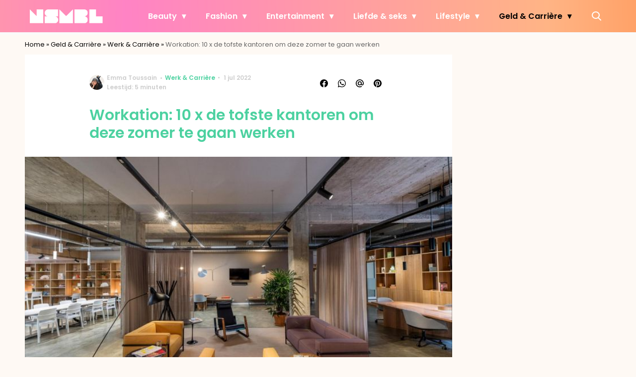

--- FILE ---
content_type: text/javascript;charset=utf-8
request_url: https://id.cxense.com/public/user/id?json=%7B%22identities%22%3A%5B%7B%22type%22%3A%22ckp%22%2C%22id%22%3A%22ml1n2vj2ktjc7ciq%22%7D%2C%7B%22type%22%3A%22lst%22%2C%22id%22%3A%223s9yv5en2jhset01oqj1lfe5m%22%7D%2C%7B%22type%22%3A%22cst%22%2C%22id%22%3A%223s9yv5en2jhset01oqj1lfe5m%22%7D%5D%7D&callback=cXJsonpCB2
body_size: 189
content:
/**/
cXJsonpCB2({"httpStatus":200,"response":{"userId":"cx:3geqimixf78td11ziletd8bubl:343a3xuyjb52j","newUser":true}})

--- FILE ---
content_type: text/plain; charset=utf-8
request_url: https://events.getsitectrl.com/api/v1/events?query=utm_source%3Dinline_lees_ook
body_size: 558
content:
{"id":"67046bfffdd00e17","user_id":"67046bfffde5ceb6","time":1769823272951,"token":"1769823272.4e5429146a7ae1653ff40282c50fdaa4.30f533bce60b9972fb13ddffaf65391d","geo":{"ip":"52.14.214.138","geopath":"147015:147763:220321:","geoname_id":4509177,"longitude":-83.0061,"latitude":39.9625,"postal_code":"43215","city":"Columbus","region":"Ohio","state_code":"OH","country":"United States","country_code":"US","timezone":"America/New_York"},"ua":{"platform":"Desktop","os":"Mac OS","os_family":"Mac OS X","os_version":"10.15.7","browser":"Other","browser_family":"ClaudeBot","browser_version":"1.0","device":"Spider","device_brand":"Spider","device_model":"Desktop"},"utm":{}}

--- FILE ---
content_type: text/javascript;charset=utf-8
request_url: https://p1cluster.cxense.com/p1.js
body_size: 99
content:
cX.library.onP1('3s9yv5en2jhset01oqj1lfe5m');
